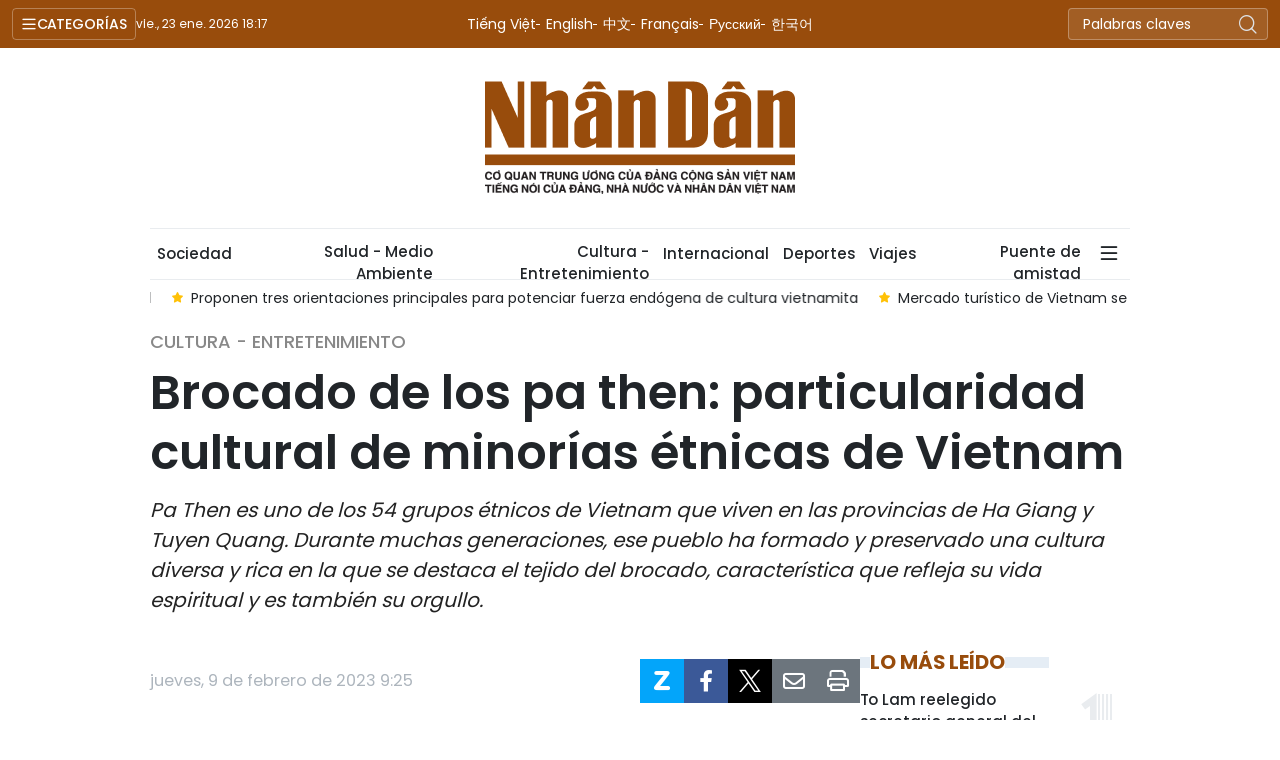

--- FILE ---
content_type: text/html;charset=utf-8
request_url: https://es.nhandan.vn/brocado-de-los-pa-then-particularidad-cultural-de-minorias-etnicas-de-vietnam-post44600.html
body_size: 15687
content:
<!DOCTYPE html> <html lang="es" class="languages es"> <head> <title>Brocado de los pa then: particularidad cultural de minorías étnicas de Vietnam | Nhan Dan Online</title> <meta name="description" content="Pa Then es uno de los 54 grupos étnicos de Vietnam que viven en las provincias de Ha Giang y Tuyen Quang. Durante muchas generaciones, ese pueblo ha formado y preservado una cultura diversa y rica en la que se destaca el tejido del brocado, característica que refleja su vida espiritual y es también su orgullo."/> <meta name="keywords" content="brocado,Pa Then,trajes tradicionales,minorías étnicas"/> <meta name="news_keywords" content="brocado,Pa Then,trajes tradicionales,minorías étnicas"/> <meta http-equiv="Content-Type" content="text/html; charset=utf-8" /> <meta http-equiv="X-UA-Compatible" content="IE=edge"/> <meta http-equiv="refresh" content="1800" /> <meta name="revisit-after" content="1 days" /> <meta name="viewport" content="width=device-width, initial-scale=1"> <meta http-equiv="content-language" content="vi" /> <meta name="format-detection" content="telephone=no"/> <meta name="format-detection" content="address=no"/> <meta name="apple-mobile-web-app-capable" content="yes"> <meta name="apple-mobile-web-app-status-bar-style" content="black"> <meta name="apple-mobile-web-app-title" content="Nhan Dan Online"/> <meta name="referrer" content="no-referrer-when-downgrade"/> <link rel="shortcut icon" href="https://cdn.nhandan.vn/assets/web/styles/img/favicon.ico" type="image/x-icon" /> <link rel="preconnect" href="https://es-cdn.nhandan.vn"/> <link rel="dns-prefetch" href="https://es-cdn.nhandan.vn"/> <link rel="preconnect" href="//www.google-analytics.com" /> <link rel="preconnect" href="//www.googletagmanager.com" /> <link rel="preconnect" href="//stc.za.zaloapp.com" /> <link rel="preconnect" href="//fonts.googleapis.com" /> <link rel="preconnect" href="//pagead2.googlesyndication.com"/> <link rel="preconnect" href="//tpc.googlesyndication.com"/> <link rel="preconnect" href="//securepubads.g.doubleclick.net"/> <link rel="preconnect" href="//accounts.google.com"/> <link rel="preconnect" href="//adservice.google.com"/> <link rel="preconnect" href="//adservice.google.com.vn"/> <link rel="preconnect" href="//www.googletagservices.com"/> <link rel="preconnect" href="//partner.googleadservices.com"/> <link rel="preconnect" href="//tpc.googlesyndication.com"/> <link rel="preconnect" href="//za.zdn.vn"/> <link rel="preconnect" href="//sp.zalo.me"/> <link rel="preconnect" href="//connect.facebook.net"/> <link rel="preconnect" href="//www.facebook.com"/> <link rel="dns-prefetch" href="//www.google-analytics.com" /> <link rel="dns-prefetch" href="//www.googletagmanager.com" /> <link rel="dns-prefetch" href="//stc.za.zaloapp.com" /> <link rel="dns-prefetch" href="//fonts.googleapis.com" /> <link rel="dns-prefetch" href="//pagead2.googlesyndication.com"/> <link rel="dns-prefetch" href="//tpc.googlesyndication.com"/> <link rel="dns-prefetch" href="//securepubads.g.doubleclick.net"/> <link rel="dns-prefetch" href="//accounts.google.com"/> <link rel="dns-prefetch" href="//adservice.google.com"/> <link rel="dns-prefetch" href="//adservice.google.com.vn"/> <link rel="dns-prefetch" href="//www.googletagservices.com"/> <link rel="dns-prefetch" href="//partner.googleadservices.com"/> <link rel="dns-prefetch" href="//tpc.googlesyndication.com"/> <link rel="dns-prefetch" href="//za.zdn.vn"/> <link rel="dns-prefetch" href="//sp.zalo.me"/> <link rel="dns-prefetch" href="//connect.facebook.net"/> <link rel="dns-prefetch" href="//www.facebook.com"/> <link rel="dns-prefetch" href="//graph.facebook.com"/> <link rel="dns-prefetch" href="//static.xx.fbcdn.net"/> <link rel="dns-prefetch" href="//staticxx.facebook.com"/> <script> var cmsConfig = { domainDesktop: 'https://es.nhandan.vn', domainMobile: 'https://es.nhandan.vn', domainApi: 'https://es-api.nhandan.vn', domainStatic: 'https://es-cdn.nhandan.vn', domainLog: 'https://es-log.nhandan.vn', googleAnalytics: 'UA-88665205-12,G-DJR463K6GL', siteId: 0, pageType: 1, objectId: 44600, adsZone: 471, adsLazy: true, antiAdblock: true, }; if (window.location.protocol !== 'https:' && window.location.hostname.indexOf('nhandan.vn') !== -1) { window.location = 'https://' + window.location.hostname + window.location.pathname + window.location.hash; } var USER_AGENT=window.navigator&&window.navigator.userAgent||"",IS_MOBILE=/Android|webOS|iPhone|iPod|BlackBerry|Windows Phone|IEMobile|Mobile Safari|Opera Mini/i.test(USER_AGENT),IS_REDIRECT=!1;function setCookie(e,o,i){var n=new Date,i=(n.setTime(n.getTime()+24*i*60*60*1e3),"expires="+n.toUTCString());document.cookie=e+"="+o+"; "+i+";path=/;"}function getCookie(e){var o=document.cookie.indexOf(e+"="),i=o+e.length+1;return!o&&e!==document.cookie.substring(0,e.length)||-1===o?null:(-1===(e=document.cookie.indexOf(";",i))&&(e=document.cookie.length),unescape(document.cookie.substring(i,e)))}IS_MOBILE&&getCookie("isDesktop")&&(setCookie("isDesktop",1,-1),window.location=window.location.pathname+window.location.search,IS_REDIRECT=!0); </script> <script> if(USER_AGENT && USER_AGENT.indexOf("facebot") <= 0 && USER_AGENT.indexOf("facebookexternalhit") <= 0) { var query = ''; var hash = ''; if (window.location.search) query = window.location.search; if (window.location.hash) hash = window.location.hash; var canonicalUrl = 'https://es.nhandan.vn/brocado-de-los-pa-then-particularidad-cultural-de-minorias-etnicas-de-vietnam-post44600.html' + query + hash ; var curUrl = decodeURIComponent(window.location.href); if(!location.port && curUrl != canonicalUrl){ window.location.replace(canonicalUrl); } } </script> <meta name="author" content="Nhan Dan Online" /> <meta name="copyright" content="Copyright © 2026 by Nhan Dan Online" /> <meta name="RATING" content="GENERAL" /> <meta name="GENERATOR" content="Nhan Dan Online" /> <meta content="Nhan Dan Online" itemprop="sourceOrganization" name="source"/> <meta content="news" itemprop="genre" name="medium"/> <meta name="robots" content="noarchive, max-image-preview:large, index, follow" /> <meta name="GOOGLEBOT" content="noarchive, max-image-preview:large, index, follow" /> <link rel="canonical" href="https://es.nhandan.vn/brocado-de-los-pa-then-particularidad-cultural-de-minorias-etnicas-de-vietnam-post44600.html" /> <meta property="og:site_name" content="Nhan Dan Online"/> <meta property="og:rich_attachment" content="true"/> <meta property="og:type" content="article"/> <meta property="og:url" content="https://es.nhandan.vn/brocado-de-los-pa-then-particularidad-cultural-de-minorias-etnicas-de-vietnam-post44600.html"/> <meta property="og:image" content="https://es-cdn.nhandan.vn/images/8ad87fc5649593031c8c2e388b55631d9d3f7d6f41329bcbccec7d176542b52e47db3d722e4deec0b7987044d9f276baed457d563155e8860ba4adbc13680c9049c54dc0f0aaf2022ac9aa3f862a25a3/p-7007.jpg.webp"/> <meta property="og:image:width" content="1200"/> <meta property="og:image:height" content="630"/> <meta property="og:title" content="Brocado de los pa then: particularidad cultural de minorías étnicas de Vietnam"/> <meta property="og:description" content="Pa Then es uno de los 54 grupos étnicos de Vietnam que viven en las provincias de Ha Giang y Tuyen Quang. Durante muchas generaciones, ese pueblo ha formado y preservado una cultura diversa y rica en la que se destaca el tejido del brocado, característica que refleja su vida espiritual y es también su orgullo."/> <meta name="twitter:card" value="summary"/> <meta name="twitter:url" content="https://es.nhandan.vn/brocado-de-los-pa-then-particularidad-cultural-de-minorias-etnicas-de-vietnam-post44600.html"/> <meta name="twitter:title" content="Brocado de los pa then: particularidad cultural de minorías étnicas de Vietnam"/> <meta name="twitter:description" content="Pa Then es uno de los 54 grupos étnicos de Vietnam que viven en las provincias de Ha Giang y Tuyen Quang. Durante muchas generaciones, ese pueblo ha formado y preservado una cultura diversa y rica en la que se destaca el tejido del brocado, característica que refleja su vida espiritual y es también su orgullo."/> <meta name="twitter:image" content="https://es-cdn.nhandan.vn/images/8ad87fc5649593031c8c2e388b55631d9d3f7d6f41329bcbccec7d176542b52e47db3d722e4deec0b7987044d9f276baed457d563155e8860ba4adbc13680c9049c54dc0f0aaf2022ac9aa3f862a25a3/p-7007.jpg.webp"/> <meta name="twitter:site" content="@Nhan Dan Online"/> <meta name="twitter:creator" content="@Nhan Dan Online"/> <meta property="article:publisher" content="https://www.facebook.com/nhandandientutiengviet" /> <meta property="article:tag" content="'brocado,Pa Then,trajes tradicionales,minorías étnicas'"/> <meta property="article:section" content="Cultura - Entretenimiento" /> <meta property="article:published_time" content="2023-02-09T16:25:46+0700"/> <meta property="article:modified_time" content="2023-02-09T16:25:46+0700"/> <script type="application/ld+json"> { "@context": "http://schema.org", "@type": "Organization", "name": "Nhan Dan Online", "url": "https://es.nhandan.vn", "logo": "https://es-cdn.nhandan.vn/assets/web/styles/img/logo.png", "foundingDate": "1951", "founders": [ { "@type": "Person", "name": "Cơ quan Trung ương của Đảng Cộng sản Việt Nam, Tiếng nói của Đảng, Nhà nước và nhân dân Việt Nam" } ], "address": [ { "@type": "PostalAddress", "streetAddress": "71 Hàng Trống, Hà Nội", "addressLocality": "Hà Nội City", "addressRegion": "Northeast", "postalCode": "100000", "addressCountry": "VNM" } ], "contactPoint": [ { "@type": "ContactPoint", "telephone": "+84-243-825-4231", "contactType": "customer service" }, { "@type": "ContactPoint", "telephone": "+84-243-825-4232", "contactType": "customer service" } ], "sameAs": ["https://www.facebook.com/nhandandientutiengviet", "https://www.youtube.com/@radionhandan", "https://www.youtube.com/@baonhandanmedia"] } </script> <script type="application/ld+json"> { "@context" : "https://schema.org", "@type" : "WebSite", "name": "Nhan Dan Online", "url": "https://es.nhandan.vn", "alternateName" : "Báo Nhân Dân, Cơ quan của Cơ quan Trung ương của Đảng Cộng sản Việt Nam, Tiếng nói của Đảng, Nhà nước và nhân dân Việt Nam", "potentialAction": { "@type": "SearchAction", "target": { "@type": "EntryPoint", "urlTemplate": "https://es.nhandan.vn/search/?q={search_term_string}" }, "query-input": "required name=search_term_string" } } </script> <script type="application/ld+json"> { "@context":"http://schema.org", "@type":"BreadcrumbList", "itemListElement":[ { "@type":"ListItem", "position":1, "item":{ "@id":"https://es.nhandan.vn/cultura-entretenimiento/", "name":"Cultura - Entretenimiento" } } ] } </script> <script type="application/ld+json"> { "@context": "http://schema.org", "@type": "NewsArticle", "mainEntityOfPage":{ "@type":"WebPage", "@id":"https://es.nhandan.vn/brocado-de-los-pa-then-particularidad-cultural-de-minorias-etnicas-de-vietnam-post44600.html" }, "headline": "Brocado de los pa then: particularidad cultural de minorías étnicas de Vietnam", "description": "Pa Then es uno de los 54 grupos étnicos de Vietnam que viven en las provincias de Ha Giang y Tuyen Quang. Durante muchas generaciones, ese pueblo ha formado y preservado una cultura diversa y rica en la que se destaca el tejido del brocado, característica que refleja su vida espiritual y es también su orgullo.", "image": { "@type": "ImageObject", "url": "https://es-cdn.nhandan.vn/images/8ad87fc5649593031c8c2e388b55631d9d3f7d6f41329bcbccec7d176542b52e47db3d722e4deec0b7987044d9f276baed457d563155e8860ba4adbc13680c9049c54dc0f0aaf2022ac9aa3f862a25a3/p-7007.jpg.webp", "width" : 1200, "height" : 675 }, "datePublished": "2023-02-09T16:25:46+0700", "dateModified": "2023-02-09T16:25:46+0700", "author": { "@type": "Person", "name": "" }, "publisher": { "@type": "Organization", "name": "Nhan Dan Online", "logo": { "@type": "ImageObject", "url": "https://es-cdn.nhandan.vn/assets/web/styles/img/logo.png" } } } </script> <link rel="preload" href="https://en-cdn.nhandan.vn/assets/web/styles/css/main.min-1.0.21.css" as="style"> <link rel="preload" href="https://en-cdn.nhandan.vn/assets/web/js/main.min-1.0.17.js" as="script"> <link rel="preload" href="https://en-cdn.nhandan.vn/assets/web/js/detail.min-1.0.7.js" as="script"> <link id="cms-style" rel="stylesheet" href="https://en-cdn.nhandan.vn/assets/web/styles/css/main.min-1.0.21.css"> <script type="text/javascript"> var _metaOgUrl = 'https://es.nhandan.vn/brocado-de-los-pa-then-particularidad-cultural-de-minorias-etnicas-de-vietnam-post44600.html'; var page_title = document.title; var tracked_url = window.location.pathname + window.location.search + window.location.hash; var cate_path = 'cultura-entretenimiento'; if (cate_path.length > 0) { tracked_url = "/" + cate_path + tracked_url; } </script> <script async="" src="https://www.googletagmanager.com/gtag/js?id=UA-88665205-12"></script> <script> window.dataLayer = window.dataLayer || []; function gtag(){dataLayer.push(arguments);} gtag('js', new Date()); gtag('config', 'UA-88665205-12', {page_path: tracked_url}); gtag('config', 'G-DJR463K6GL', {page_path: tracked_url}); </script> <script>window.dataLayer = window.dataLayer || [];dataLayer.push({'pageCategory': '/cultura-entretenimiento'});</script> <script> window.dataLayer = window.dataLayer || []; dataLayer.push({ 'event': 'Pageview', 'articleId': '44600', 'articleTitle': 'Brocado de los pa then: particularidad cultural de minorías étnicas de Vietnam', 'articleCategory': 'Cultura - Entretenimiento', 'articleAlowAds': true, 'articleType': 'detail\-normal', 'articleTags': 'brocado,Pa Then,trajes tradicionales,minorías étnicas', 'articlePublishDate': '2023-02-09T16:25:46+0700', 'articleThumbnail': 'https://es-cdn.nhandan.vn/images/8ad87fc5649593031c8c2e388b55631d9d3f7d6f41329bcbccec7d176542b52e47db3d722e4deec0b7987044d9f276baed457d563155e8860ba4adbc13680c9049c54dc0f0aaf2022ac9aa3f862a25a3/p-7007.jpg.webp', 'articleShortUrl': 'https://es.nhandan.vn/brocado-de-los-pa-then-particularidad-cultural-de-minorias-etnicas-de-vietnam-post44600.html', 'articleFullUrl': 'https://es.nhandan.vn/brocado-de-los-pa-then-particularidad-cultural-de-minorias-etnicas-de-vietnam-post44600.html', }); </script> <script type='text/javascript'> gtag('event', 'article_page',{ 'articleId': '44600', 'articleTitle': 'Brocado de los pa then: particularidad cultural de minorías étnicas de Vietnam', 'articleCategory': 'Cultura - Entretenimiento', 'articleAlowAds': true, 'articleType': 'detail\-normal', 'articleTags': 'brocado,Pa Then,trajes tradicionales,minorías étnicas', 'articlePublishDate': '2023-02-09T16:25:46+0700', 'articleThumbnail': 'https://es-cdn.nhandan.vn/images/8ad87fc5649593031c8c2e388b55631d9d3f7d6f41329bcbccec7d176542b52e47db3d722e4deec0b7987044d9f276baed457d563155e8860ba4adbc13680c9049c54dc0f0aaf2022ac9aa3f862a25a3/p-7007.jpg.webp', 'articleShortUrl': 'https://es.nhandan.vn/brocado-de-los-pa-then-particularidad-cultural-de-minorias-etnicas-de-vietnam-post44600.html', 'articleFullUrl': 'https://es.nhandan.vn/brocado-de-los-pa-then-particularidad-cultural-de-minorias-etnicas-de-vietnam-post44600.html', }); </script> <script type="text/javascript"> (function() { var _sf_async_config = window._sf_async_config = (window._sf_async_config || {}); _sf_async_config.uid = 66981; _sf_async_config.domain = 'nhandan.vn'; _sf_async_config.flickerControl = false; _sf_async_config.useCanonical = true; _sf_async_config.useCanonicalDomain = true; _sf_async_config.sections = 'Cultura - Entretenimiento'; _sf_async_config.authors = ''; function loadChartbeat() { var e = document.createElement('script'); var n = document.getElementsByTagName('script')[0]; e.type = 'text/javascript'; e.async = true; e.src = '//static.chartbeat.com/js/chartbeat.js';; n.parentNode.insertBefore(e, n); } loadChartbeat(); })(); </script> <script async src="//static.chartbeat.com/js/chartbeat_mab.js"></script> <script async src="https://sp.zalo.me/plugins/sdk.js"></script> </head> <body class="detail-normal"> <div id="sdaWeb_SdaMasthead" class="rennab rennab-top" data-platform="1" data-position="Web_SdaMasthead" style="display:none"> </div> <header class="site-header"> <div class="topnav"> <p class="menu">Categorías</p> <time class="time" id="today"></time> <a href="/" class="logo" title="Nhan Dan Online">Nhan Dan Online</a> <div class="language"> <a href="https://nhandan.vn/" target="_blank" title="Tiếng Việt">Tiếng Việt</a> <a href="https://en.nhandan.vn" target="_blank" title="English">English</a> <a href="https://cn.nhandan.vn" target="_blank" title="中文">中文</a> <a href="https://fr.nhandan.vn" target="_blank" title="Français">Français</a> <a href="https://ru.nhandan.vn" target="_blank" title="Русский">Русский</a> <a href="https://kr.nhandan.vn" target="_blank" title="한국어">한국어</a> </div> <div class="search-form"> <input class="txtsearch" placeholder="Palabras claves"/> <i class="ic-search btn_search"></i> </div> </div> <div class="navigation"> <div class="wrapper"> <ul class="menu"> <li> <a class="" href="https://es.nhandan.vn/politica/" title="Política">Política</a> </li> <li> <a class="" href="https://es.nhandan.vn/economia/" title="Economía">Economía</a> </li> <li> <a class="" href="https://es.nhandan.vn/sociedad/" title="Sociedad">Sociedad</a> </li> <li> <a class="active" href="https://es.nhandan.vn/cultura-entretenimiento/" title="Cultura - Entretenimiento">Cultura - Entretenimiento</a> </li> <li> <a class="" href="https://es.nhandan.vn/internacional/" title="Internacional">Internacional</a> </li> <li> <a class="" href="https://es.nhandan.vn/deportes/" title="Deportes">Deportes</a> </li> <li> <a class="" href="https://es.nhandan.vn/viajes/" title="Viajes">Viajes</a> </li> <li> <a class="" href="https://es.nhandan.vn/puente-de-amistad/" title="Puente de amistad">Puente de amistad</a> </li> <li> <a class="" href="https://es.nhandan.vn/fotografia/" title="Fotografía">Fotografía</a> </li> <li> <a href="/about-us.html" title="¿QUIÉNES SOMOS?">¿QUIÉNES SOMOS?</a> </li> </ul> </div> </div> <a class="nhandan-logo" href="/" title="Nhan Dan Online">Nhan Dan Online</a> <div class="wrapper-menu"> <ul class="menu container"> <li><a href="/" title="Home"><i class="ic-home"></i></a></li> <li> <a class="" href="https://es.nhandan.vn/politica/" title="Política">Política</a> </li> <li> <a class="" href="https://es.nhandan.vn/economia/" title="Economía">Economía</a> </li> <li> <a class="" href="https://es.nhandan.vn/sociedad/" title="Sociedad">Sociedad</a> </li> <li> <a class="" href="https://es.nhandan.vn/salud-medio-ambiente/" title="Salud - Medio Ambiente">Salud - Medio Ambiente</a> </li> <li> <a class="active" href="https://es.nhandan.vn/cultura-entretenimiento/" title="Cultura - Entretenimiento">Cultura - Entretenimiento</a> </li> <li> <a class="" href="https://es.nhandan.vn/internacional/" title="Internacional">Internacional</a> </li> <li> <a class="" href="https://es.nhandan.vn/deportes/" title="Deportes">Deportes</a> </li> <li> <a class="" href="https://es.nhandan.vn/viajes/" title="Viajes">Viajes</a> </li> <li> <a class="" href="https://es.nhandan.vn/puente-de-amistad/" title="Puente de amistad">Puente de amistad</a> </li> <li class="humburger"> <a href="javascript:void(0);"><i class="ic-menu"></i></a> <ul class="sub-menu"> <li> <a class="" href="https://es.nhandan.vn/historias-multimedia/" title="Historias Multimedia">Historias Multimedia</a> </li> <li> <a class="" href="https://es.nhandan.vn/fotografia/" title="Fotografía">Fotografía</a> </li> </ul> </li> </ul> </div> <div class="container"> <div class="news swiper"> <div class="swiper-wrapper"> <a href="https://es.nhandan.vn/resolucion-n-80-nqtw-convierte-identidad-cultural-vietnamita-en-poder-blando-nacional-post86538.html" class="swiper-slide text cms-link" title="Resolución N.º 80-NQ/TW convierte identidad cultural vietnamita en poder blando nacional">Resolución N.º 80-NQ/TW convierte identidad cultural vietnamita en poder blando nacional</a> <a href="https://es.nhandan.vn/xiv-congreso-del-partido-hue-aspira-a-convertirse-en-centro-cultural-y-turistico-de-nivel-global-post86453.html" class="swiper-slide text cms-link" title="XIV Congreso del Partido: Hue aspira a convertirse en centro cultural y turístico de nivel global">XIV Congreso del Partido: Hue aspira a convertirse en centro cultural y turístico de nivel global</a> <a href="https://es.nhandan.vn/proponen-tres-orientaciones-principales-para-potenciar-fuerza-endogena-de-cultura-vietnamita-post86446.html" class="swiper-slide text cms-link" title="Proponen tres orientaciones principales para potenciar fuerza endógena de cultura vietnamita">Proponen tres orientaciones principales para potenciar fuerza endógena de cultura vietnamita</a> <a href="https://es.nhandan.vn/mercado-turistico-de-vietnam-se-activa-con-fuerza-de-cara-al-tet-post86436.html" class="swiper-slide text cms-link" title="Mercado turístico de Vietnam se activa con fuerza de cara al Tet">Mercado turístico de Vietnam se activa con fuerza de cara al Tet</a> <a href="https://es.nhandan.vn/foto-aldea-vietnamita-de-an-truyen-y-su-recien-revivido-oficio-de-paneles-caligraficos-post86441.html" class="swiper-slide text cms-link" title="[Foto] Aldea vietnamita de An Truyen y su recién revivido oficio de paneles caligráficos">[Foto] Aldea vietnamita de An Truyen y su recién revivido oficio de paneles caligráficos</a> </div> </div> </div> </header> <div class="site-body"> <div id="sdaWeb_SdaBackground" class="rennab " data-platform="1" data-position="Web_SdaBackground" style="display:none"> </div> <div class="container"> <div id="sdaWeb_SdaTop" class="rennab " data-platform="1" data-position="Web_SdaTop" style="display:none"> </div> <div class="article"> <div class="breadcrumb breadcrumb-detail"> <h2 class="main"> <a href="https://es.nhandan.vn/cultura-entretenimiento/" title="Cultura - Entretenimiento" class="active">Cultura - Entretenimiento</a> </h2> </div> <div class="article__header"> <h1 class="article__title cms-title"> Brocado de los pa then: particularidad cultural de minorías étnicas de Vietnam </h1> <div class="article__sapo cms-desc"> Pa Then es uno de los 54 grupos étnicos de Vietnam que viven en las provincias de Ha Giang y Tuyen Quang. Durante muchas generaciones, ese pueblo ha formado y preservado una cultura diversa y rica en la que se destaca el tejido del brocado, característica que refleja su vida espiritual y es también su orgullo. </div> <div id="sdaWeb_SdaArticleAfterSapo" class="rennab " data-platform="1" data-position="Web_SdaArticleAfterSapo" style="display:none"> </div> </div> <div class="col"> <div class="main-col content-col"> <div class="article__meta"> <time class="time" datetime="2023-02-09T16:25:46+0700" data-time="1675934746" data-format="long">jueves, febrero 09, 2023 16:25</time> <meta class="cms-date" itemprop="datePublished" content="2023-02-09T16:25:46+0700"> <div class="features article__social"> <a href="javascript:void(0);" class="zalo zalo-share-button" title="Zalo" data-href="https://es.nhandan.vn/brocado-de-los-pa-then-particularidad-cultural-de-minorias-etnicas-de-vietnam-post44600.html" data-oaid="342066505784138899" data-layout="1" data-color="blue" data-customize="true"> <i class="ic-zalo"></i></a> <a href="javascript:void(0);" class="item fb" data-href="https://es.nhandan.vn/brocado-de-los-pa-then-particularidad-cultural-de-minorias-etnicas-de-vietnam-post44600.html" data-rel="facebook" title="Facebook"><i class="ic-facebook"></i></a> <a href="javascript:void(0);" class="item twitter" data-href="https://es.nhandan.vn/brocado-de-los-pa-then-particularidad-cultural-de-minorias-etnicas-de-vietnam-post44600.html" data-rel="twitter" title="Twitter"><i class="ic-twitter"></i></a> <a href="javascript:void(0);" class="mail sendmail" data-href="https://es.nhandan.vn/brocado-de-los-pa-then-particularidad-cultural-de-minorias-etnicas-de-vietnam-post44600.html" title="Gửi mail"><i class="ic-email"></i></a> <a href="javascript:void(0);" class="print sendprint" title="Print" data-href="/print.html?id=44600"> <i class="ic-print"></i></a> </div> </div> <figure class="article__avatar "> <img class="cms-photo" src="https://es-cdn.nhandan.vn/images/8a9436ea1410412c21821256481eff6ef21c22d88cd357a8191c353abdd20b8a5c6cd66e4123046db85872cf742f498c6f0f6fdd62d33d419d705e79a07c644f/p-7007.jpg" alt="Foto de ilustración (Fuente: VNA)" cms-photo-caption="Foto de ilustración (Fuente: VNA)"/> <figcaption>Foto de ilustración (Fuente: VNA)</figcaption> </figure> <div id="sdaWeb_SdaArticleAfterAvatar" class="rennab " data-platform="1" data-position="Web_SdaArticleAfterAvatar" style="display:none"> </div> <div class="article__body zce-content-body cms-body" itemprop="articleBody"> <p>Ly Thi Toan, del pueblo pa then de la comuna de Hong Quang, distrito de Lam Binh, provincia de Tuyen Quang, compartió: “Los antepasados contaban sobre una niña huérfana que fue a la feria primaveral, y al ver que otros grupos étnicos tenían sus trajes característicos, sintió pena por ella y pensó que su pueblo debía tener su propio vestido. La pequeña vio entonces una bandada de pájaros de diferentes colores, como azul, rojo y morado, y decidió la tonalidad de su traje. Por ser huérfana, siempre deseó tener afectos, una casa y un perro que la protegiera. En el bosque donde vivía, había muchos árboles del género Canarium, por lo que introdujo la imagen de sus frutas en el atuendo que concibió”.</p>
<p>Los trajes de los pa then contienen imágenes de puentes que simbolizan el amor, casas que representan la alegría, frutas que manifiestan el deseo de una vida positiva y pura, y perros como expresión de la protección mutua.</p>
<div class="sda_middle"> <div id="sdaWeb_SdaArticleMiddle" class="rennab fyi" data-platform="1" data-position="Web_SdaArticleMiddle"> </div>
</div>
<p>El sofisticado vestuario contempla etapas de confección del brocado con métodos manuales tradicionales y numerosos pasos, desde el trabajo de las fibras, el hilado y el tejido, hasta la elaboración de la tela y, por último, la confección de las ropas. La materia prima utilizada es hebra de algodón y de kenaf. En la creencia de los lugareños, el rojo les trae buena suerte y prosperidad, por lo que constituye el color más usado en su vestimenta, espléndida por la combinación de diferentes tonalidades.</p>
<p>Las mujeres pa then deben trabajar duro durante meses, en cada punto de la aguja y en cada patrón, para lograr un producto bello y se sienten siempre orgullosas de su traje tradicional.</p>
<p>Con sus manos hábiles y talentosas, y su diligencia, ellas elaboran prendas únicas que resaltan la belleza cultural de su pueblo y honran la hermosura de las mujeres vietnamitas.</p> <div class="article__source"> <div class="source"> <span class="name">VNA</span> </div> </div> <div id="sdaWeb_SdaArticleAfterBody" class="rennab " data-platform="1" data-position="Web_SdaArticleAfterBody" style="display:none"> </div> </div> <div class="article-footer"> <div class="related-news"> <h3 class="box-heading"> <span class="title">Noticias relacionadas </span> </h3> <div class="box-content" data-source="related-news"> <article class="story"> <h2 class="story__heading" data-tracking="41918"> <a class=" cms-link" href="https://es.nhandan.vn/belleza-colorida-de-trajes-tradicionales-de-etnia-lo-lo-post41918.html" title="Belleza colorida de trajes tradicionales de etnia Lo Lo"> Belleza colorida de trajes tradicionales de etnia Lo Lo </a> </h2> </article> <article class="story"> <h2 class="story__heading" data-tracking="41568"> <a class=" cms-link" href="https://es.nhandan.vn/presentan-trajes-tipicos-de-los-grupos-etnicos-de-vietnam-post41568.html" title="Presentan trajes típicos de los grupos étnicos de Vietnam"> Presentan trajes típicos de los grupos étnicos de Vietnam </a> </h2> </article> <article class="story"> <h2 class="story__heading" data-tracking="38207"> <a class=" cms-link" href="https://es.nhandan.vn/confeccion-de-trajes-tipicos-de-grupos-etnicos-para-munecos-post38207.html" title="Confección de trajes típicos de grupos étnicos para muñecos"> Confección de trajes típicos de grupos étnicos para muñecos </a> </h2> </article> <article class="story"> <h2 class="story__heading" data-tracking="19869"> <a class=" cms-link" href="https://es.nhandan.vn/bellos-trajes-tradicionales-de-las-mujeres-de-minorias-etnicas-vietnamitas-post19869.html" title="Bellos trajes tradicionales de las mujeres de minorías étnicas vietnamitas"> Bellos trajes tradicionales de las mujeres de minorías étnicas vietnamitas </a> </h2> </article> </div> </div> <div id="sdaWeb_SdaArticleAfterRelated" class="rennab " data-platform="1" data-position="Web_SdaArticleAfterRelated" style="display:none"> </div> <div class="article__tag"> <a href="https://es.nhandan.vn/tag/brocado-tag2207.html" title="brocado">brocado</a> <a href="https://es.nhandan.vn/tag/pa-then-tag3608.html" title="Pa Then">Pa Then</a> <a href="https://es.nhandan.vn/tag/trajes-tradicionales-tag1400.html" title="trajes tradicionales">trajes tradicionales</a> <a href="https://es.nhandan.vn/tag/minorias-etnicas-tag135.html" title="minorías étnicas">minorías étnicas</a> </div> <div class="article-comment" data-id="44600" data-type="20"></div> <div id="sdaWeb_SdaArticleAfterComment" class="rennab " data-platform="1" data-position="Web_SdaArticleAfterComment" style="display:none"> </div> </div> </div> <div class="sub-col sidebar-right"> <div id="sidebar-top-1"> <div id="sdaWeb_SdaRight1" class="rennab " data-platform="1" data-position="Web_SdaRight1" style="display:none"> </div> <div id="sdaWeb_SdaRight2" class="rennab " data-platform="1" data-position="Web_SdaRight2" style="display:none"> </div> <div class="trending fyi-position"> <div class="box-heading"> <span class="title"> Lo más leído </span> </div> <div class="box-content" data-source="mostread-news"> <article class="story"> <h4 class="story__heading" data-tracking="86520"> <a class=" cms-link" href="https://es.nhandan.vn/to-lam-reelegido-secretario-general-del-comite-central-del-partido-comunista-de-vietnam-post86520.html" title="To Lam reelegido secretario general del Comité Central del Partido Comunista de Vietnam"> To Lam reelegido secretario general del Comité Central del Partido Comunista de Vietnam </a> </h4> </article> <article class="story"> <h4 class="story__heading" data-tracking="86455"> <a class=" cms-link" href="https://es.nhandan.vn/partidos-politicos-y-amigos-internacionales-felicitan-al-xiv-congreso-nacional-del-pcv-post86455.html" title="Partidos políticos y amigos internacionales felicitan al XIV Congreso Nacional del PCV"> Partidos políticos y amigos internacionales felicitan al XIV Congreso Nacional del PCV </a> </h4> </article> <article class="story"> <h4 class="story__heading" data-tracking="86496"> <a class=" cms-link" href="https://es.nhandan.vn/partidos-politicos-y-organizaciones-internacionales-felicitan-al-xiv-congreso-nacional-del-pcv-post86496.html" title="Partidos políticos y organizaciones internacionales felicitan al XIV Congreso Nacional del PCV"> Partidos políticos y organizaciones internacionales felicitan al XIV Congreso Nacional del PCV </a> </h4> </article> <article class="story"> <h4 class="story__heading" data-tracking="86532"> <a class=" cms-link" href="https://es.nhandan.vn/foto-retratos-de-los-19-miembros-del-buro-politico-del-comite-central-del-pcv-del-xiv-mandato-post86532.html" title="[Foto] Retratos de los 19 miembros del Buró Político del Comité Central del PCV del XIV mandato"> [Foto] Retratos de los 19 miembros del Buró Político del Comité Central del PCV del XIV mandato </a> </h4> </article> <article class="story"> <h4 class="story__heading" data-tracking="86495"> <a class=" cms-link" href="https://es.nhandan.vn/foto-votacion-para-elegir-el-comite-central-del-partido-comunista-de-vietnam-del-xiv-mandato-post86495.html" title="[Foto] Votación para elegir el Comité Central del Partido Comunista de Vietnam del XIV mandato"> [Foto] Votación para elegir el Comité Central del Partido Comunista de Vietnam del XIV mandato </a> </h4> </article> </div> </div> <div class="top-stories fyi-position"> <div class="box-heading"> <span class="title">Últimas Noticias</span> </div> <div class="box-content" data-source="latest-news"> <article class="story"> <time class="time" datetime="2026-01-14T14:30:48+0700" data-time="1768375848"> miércoles, enero 14, 2026 14:30 </time> <h2 class="story__heading" data-tracking="86103"> <a class=" cms-link" href="https://es.nhandan.vn/programa-politico-artistico-la-patria-en-el-corazon-continua-cosechando-premios-en-los-dep-awards-2025-post86103.html" title="Programa político-artístico “La Patria en el corazón” continúa cosechando premios en los Dep Awards 2025"> Programa político-artístico “La Patria en el corazón” continúa cosechando premios en los Dep Awards 2025 </a> </h2> <div class="story__summary story__shorten"> <p>El concierto político-artístico “La Patria en el corazón”, organizado por el periódico Nhan Dan (Pueblo), fue distinguido en la categoría El Concierto (The Concert), durante la ceremonia de los Dep Awards 2025: Verdadera belleza - Difundiendo los valores de la belleza hacia la comunidad, celebrada anoche en Ciudad Ho Chi Minh por la revista Dep (Belleza).</p> </div> </article> <article class="story"> <time class="time" datetime="2026-01-13T18:31:27+0700" data-time="1768303887"> martes, enero 13, 2026 18:31 </time> <h2 class="story__heading" data-tracking="86071"> <a class=" cms-link" href="https://es.nhandan.vn/concierto-especial-da-la-bienvenida-al-xiv-congreso-nacional-del-partido-post86071.html" title="Concierto especial da la bienvenida al XIV Congreso Nacional del Partido"> Concierto especial da la bienvenida al XIV Congreso Nacional del Partido </a> </h2> </article> <article class="story"> <time class="time" datetime="2026-01-13T18:29:28+0700" data-time="1768303768"> martes, enero 13, 2026 18:29 </time> <h2 class="story__heading" data-tracking="86064"> <a class=" cms-link" href="https://es.nhandan.vn/noche-de-cine-vietnamita-atrae-a-numerosos-espectadores-chinos-e-internacionales-post86064.html" title="“Noche de cine vietnamita” atrae a numerosos espectadores chinos e internacionales"> “Noche de cine vietnamita” atrae a numerosos espectadores chinos e internacionales </a> </h2> </article> <article class="story"> <time class="time" datetime="2026-01-13T11:33:09+0700" data-time="1768278789"> martes, enero 13, 2026 11:33 </time> <h2 class="story__heading" data-tracking="86047"> <a class=" cms-link" href="https://es.nhandan.vn/exposicion-colores-de-amistad-encuentro-entre-artistas-de-vietnam-y-corea-del-sur-post86047.html" title="Exposición “Colores de amistad”: encuentro entre artistas de Vietnam y Corea del Sur"> Exposición “Colores de amistad”: encuentro entre artistas de Vietnam y Corea del Sur </a> </h2> </article> <article class="story"> <time class="time" datetime="2026-01-13T11:12:02+0700" data-time="1768277522"> martes, enero 13, 2026 11:12 </time> <h2 class="story__heading" data-tracking="86043"> <a class=" cms-link" href="https://es.nhandan.vn/recaudan-en-vietnam-mas-de-163-millones-de-dolares-en-derechos-de-autor-musicales-en-2025-post86043.html" title="Recaudan en Vietnam más de 16,3 millones de dólares en derechos de autor musicales en 2025"> Recaudan en Vietnam más de 16,3 millones de dólares en derechos de autor musicales en 2025 </a> </h2> </article> </div> </div> <div id="sdaWeb_SdaRight3" class="rennab " data-platform="1" data-position="Web_SdaRight3" style="display:none"> </div> <div id="sdaWeb_SdaRight4" class="rennab " data-platform="1" data-position="Web_SdaRight4" style="display:none"> </div> </div><div id="sidebar-sticky-1"> <div id="sdaWeb_SdaRightSticky" class="rennab " data-platform="1" data-position="Web_SdaRightSticky" style="display:none"> </div> </div> </div> </div> </div> <div class="many-pack decor-top"> <h3 class="box-heading"> <a href="https://es.nhandan.vn/cultura-entretenimiento/" title="Cultura - Entretenimiento" class="title"> Recomendamos </a> </h3> <div class="box-content content-list" data-source="recommendation-471"> <article class="story"> <figure class="story__thumb"> <a class="cms-link" href="https://es.nhandan.vn/resolucion-n-80-nqtw-convierte-identidad-cultural-vietnamita-en-poder-blando-nacional-post86538.html" title="Resolución N.º 80-NQ/TW convierte identidad cultural vietnamita en poder blando nacional"> <img class="lazyload" src="[data-uri]" data-src="https://es-cdn.nhandan.vn/images/187f8e332011626d85d6e62b7de9c06b23e7c13d221e4e56f39866439fc7f947248b1f12bce68dcd44c780f8f6d4f8db0730ca38a7856a3f77be6f8660a448388ff90c729e31cff40595a268e336a9e8f7af2d8f64a1b69e1f8ab0809390c3df/anh-man-hinh-2026-01-23-luc-191827.png.webp" data-srcset="https://es-cdn.nhandan.vn/images/187f8e332011626d85d6e62b7de9c06b23e7c13d221e4e56f39866439fc7f947248b1f12bce68dcd44c780f8f6d4f8db0730ca38a7856a3f77be6f8660a448388ff90c729e31cff40595a268e336a9e8f7af2d8f64a1b69e1f8ab0809390c3df/anh-man-hinh-2026-01-23-luc-191827.png.webp 1x, https://es-cdn.nhandan.vn/images/5736707a418aaa6ca64d8417d802cf1623e7c13d221e4e56f39866439fc7f947248b1f12bce68dcd44c780f8f6d4f8db0730ca38a7856a3f77be6f8660a448388ff90c729e31cff40595a268e336a9e8f7af2d8f64a1b69e1f8ab0809390c3df/anh-man-hinh-2026-01-23-luc-191827.png.webp 2x" alt="Una actuación del canto Quan Ho de la provincia de Bac Ninh (Foto: VNA)"> <noscript><img src="https://es-cdn.nhandan.vn/images/187f8e332011626d85d6e62b7de9c06b23e7c13d221e4e56f39866439fc7f947248b1f12bce68dcd44c780f8f6d4f8db0730ca38a7856a3f77be6f8660a448388ff90c729e31cff40595a268e336a9e8f7af2d8f64a1b69e1f8ab0809390c3df/anh-man-hinh-2026-01-23-luc-191827.png.webp" srcset="https://es-cdn.nhandan.vn/images/187f8e332011626d85d6e62b7de9c06b23e7c13d221e4e56f39866439fc7f947248b1f12bce68dcd44c780f8f6d4f8db0730ca38a7856a3f77be6f8660a448388ff90c729e31cff40595a268e336a9e8f7af2d8f64a1b69e1f8ab0809390c3df/anh-man-hinh-2026-01-23-luc-191827.png.webp 1x, https://es-cdn.nhandan.vn/images/5736707a418aaa6ca64d8417d802cf1623e7c13d221e4e56f39866439fc7f947248b1f12bce68dcd44c780f8f6d4f8db0730ca38a7856a3f77be6f8660a448388ff90c729e31cff40595a268e336a9e8f7af2d8f64a1b69e1f8ab0809390c3df/anh-man-hinh-2026-01-23-luc-191827.png.webp 2x" alt="Una actuación del canto Quan Ho de la provincia de Bac Ninh (Foto: VNA)" class="image-fallback"></noscript> </a> </figure> <h2 class="story__heading" data-tracking="86538"> <a class=" cms-link" href="https://es.nhandan.vn/resolucion-n-80-nqtw-convierte-identidad-cultural-vietnamita-en-poder-blando-nacional-post86538.html" title="Resolución N.º 80-NQ/TW convierte identidad cultural vietnamita en poder blando nacional"> Resolución N.º 80-NQ/TW convierte identidad cultural vietnamita en poder blando nacional </a> </h2> </article> <article class="story"> <figure class="story__thumb"> <a class="cms-link" href="https://es.nhandan.vn/xiv-congreso-del-partido-hue-aspira-a-convertirse-en-centro-cultural-y-turistico-de-nivel-global-post86453.html" title="XIV Congreso del Partido: Hue aspira a convertirse en centro cultural y turístico de nivel global"> <img class="lazyload" src="[data-uri]" data-src="https://es-cdn.nhandan.vn/images/[base64]/vna-potal-dai-hoi-dang-xiv-tiep-tuc-phien-thao-luan-tai-hoi-truong-ve-cac-van-kien-dai-hoi-8543955-1.jpg.webp" data-srcset="https://es-cdn.nhandan.vn/images/[base64]/vna-potal-dai-hoi-dang-xiv-tiep-tuc-phien-thao-luan-tai-hoi-truong-ve-cac-van-kien-dai-hoi-8543955-1.jpg.webp 1x, https://es-cdn.nhandan.vn/images/[base64]/vna-potal-dai-hoi-dang-xiv-tiep-tuc-phien-thao-luan-tai-hoi-truong-ve-cac-van-kien-dai-hoi-8543955-1.jpg.webp 2x" alt="El subsecretario del Comité partidista y presidente del Comité del Frente de la Patria de Vietnam en la ciudad de Hue, Nguyen Chi Tai. (Foto: VNA)"> <noscript><img src="https://es-cdn.nhandan.vn/images/[base64]/vna-potal-dai-hoi-dang-xiv-tiep-tuc-phien-thao-luan-tai-hoi-truong-ve-cac-van-kien-dai-hoi-8543955-1.jpg.webp" srcset="https://es-cdn.nhandan.vn/images/[base64]/vna-potal-dai-hoi-dang-xiv-tiep-tuc-phien-thao-luan-tai-hoi-truong-ve-cac-van-kien-dai-hoi-8543955-1.jpg.webp 1x, https://es-cdn.nhandan.vn/images/[base64]/vna-potal-dai-hoi-dang-xiv-tiep-tuc-phien-thao-luan-tai-hoi-truong-ve-cac-van-kien-dai-hoi-8543955-1.jpg.webp 2x" alt="El subsecretario del Comité partidista y presidente del Comité del Frente de la Patria de Vietnam en la ciudad de Hue, Nguyen Chi Tai. (Foto: VNA)" class="image-fallback"></noscript> </a> </figure> <h2 class="story__heading" data-tracking="86453"> <a class=" cms-link" href="https://es.nhandan.vn/xiv-congreso-del-partido-hue-aspira-a-convertirse-en-centro-cultural-y-turistico-de-nivel-global-post86453.html" title="XIV Congreso del Partido: Hue aspira a convertirse en centro cultural y turístico de nivel global"> XIV Congreso del Partido: Hue aspira a convertirse en centro cultural y turístico de nivel global </a> </h2> </article> <article class="story"> <figure class="story__thumb"> <a class="cms-link" href="https://es.nhandan.vn/proponen-tres-orientaciones-principales-para-potenciar-fuerza-endogena-de-cultura-vietnamita-post86446.html" title="Proponen tres orientaciones principales para potenciar fuerza endógena de cultura vietnamita"> <img class="lazyload" src="[data-uri]" data-src="https://es-cdn.nhandan.vn/images/[base64]/vna-potal-dai-hoi-dang-xiv-tiep-tuc-phien-thao-luan-tai-hoi-truong-ve-cac-van-kien-dai-hoi-8543721-1.jpg.webp" data-srcset="https://es-cdn.nhandan.vn/images/[base64]/vna-potal-dai-hoi-dang-xiv-tiep-tuc-phien-thao-luan-tai-hoi-truong-ve-cac-van-kien-dai-hoi-8543721-1.jpg.webp 1x, https://es-cdn.nhandan.vn/images/[base64]/vna-potal-dai-hoi-dang-xiv-tiep-tuc-phien-thao-luan-tai-hoi-truong-ve-cac-van-kien-dai-hoi-8543721-1.jpg.webp 2x" alt="El secretario del Comité partidista en el Ministerio de Cultura, Deportes y Turismo y titular de la cartera, Nguyen Van Hung. (Foto: VNA)"> <noscript><img src="https://es-cdn.nhandan.vn/images/[base64]/vna-potal-dai-hoi-dang-xiv-tiep-tuc-phien-thao-luan-tai-hoi-truong-ve-cac-van-kien-dai-hoi-8543721-1.jpg.webp" srcset="https://es-cdn.nhandan.vn/images/[base64]/vna-potal-dai-hoi-dang-xiv-tiep-tuc-phien-thao-luan-tai-hoi-truong-ve-cac-van-kien-dai-hoi-8543721-1.jpg.webp 1x, https://es-cdn.nhandan.vn/images/[base64]/vna-potal-dai-hoi-dang-xiv-tiep-tuc-phien-thao-luan-tai-hoi-truong-ve-cac-van-kien-dai-hoi-8543721-1.jpg.webp 2x" alt="El secretario del Comité partidista en el Ministerio de Cultura, Deportes y Turismo y titular de la cartera, Nguyen Van Hung. (Foto: VNA)" class="image-fallback"></noscript> </a> </figure> <h2 class="story__heading" data-tracking="86446"> <a class=" cms-link" href="https://es.nhandan.vn/proponen-tres-orientaciones-principales-para-potenciar-fuerza-endogena-de-cultura-vietnamita-post86446.html" title="Proponen tres orientaciones principales para potenciar fuerza endógena de cultura vietnamita"> Proponen tres orientaciones principales para potenciar fuerza endógena de cultura vietnamita </a> </h2> </article> <article class="story"> <figure class="story__thumb"> <a class="cms-link" href="https://es.nhandan.vn/mercado-turistico-de-vietnam-se-activa-con-fuerza-de-cara-al-tet-post86436.html" title="Mercado turístico de Vietnam se activa con fuerza de cara al Tet"> <img class="lazyload" src="[data-uri]" data-src="https://es-cdn.nhandan.vn/images/cef44416e7fc5a69887c907225c0c1c8848e319b7afdd32cc5bc9d4e41def9b34beac54dad7f9864cadadd6a59c0d1200184e17f98afe70af0d62a50cf32c8c3/tour.jpg.webp" data-srcset="https://es-cdn.nhandan.vn/images/cef44416e7fc5a69887c907225c0c1c8848e319b7afdd32cc5bc9d4e41def9b34beac54dad7f9864cadadd6a59c0d1200184e17f98afe70af0d62a50cf32c8c3/tour.jpg.webp 1x, https://es-cdn.nhandan.vn/images/b2be8bdf9ffd5596623525c4fb01b5f3848e319b7afdd32cc5bc9d4e41def9b34beac54dad7f9864cadadd6a59c0d1200184e17f98afe70af0d62a50cf32c8c3/tour.jpg.webp 2x" alt="Visitantes en el recién inaugurado Museo Pho en el barrio de Ben Thanh, Ciudad Ho Chi Minh. (Foto: sggp.org.vn)"> <noscript><img src="https://es-cdn.nhandan.vn/images/cef44416e7fc5a69887c907225c0c1c8848e319b7afdd32cc5bc9d4e41def9b34beac54dad7f9864cadadd6a59c0d1200184e17f98afe70af0d62a50cf32c8c3/tour.jpg.webp" srcset="https://es-cdn.nhandan.vn/images/cef44416e7fc5a69887c907225c0c1c8848e319b7afdd32cc5bc9d4e41def9b34beac54dad7f9864cadadd6a59c0d1200184e17f98afe70af0d62a50cf32c8c3/tour.jpg.webp 1x, https://es-cdn.nhandan.vn/images/b2be8bdf9ffd5596623525c4fb01b5f3848e319b7afdd32cc5bc9d4e41def9b34beac54dad7f9864cadadd6a59c0d1200184e17f98afe70af0d62a50cf32c8c3/tour.jpg.webp 2x" alt="Visitantes en el recién inaugurado Museo Pho en el barrio de Ben Thanh, Ciudad Ho Chi Minh. (Foto: sggp.org.vn)" class="image-fallback"></noscript> </a> </figure> <h2 class="story__heading" data-tracking="86436"> <a class=" cms-link" href="https://es.nhandan.vn/mercado-turistico-de-vietnam-se-activa-con-fuerza-de-cara-al-tet-post86436.html" title="Mercado turístico de Vietnam se activa con fuerza de cara al Tet"> Mercado turístico de Vietnam se activa con fuerza de cara al Tet </a> </h2> </article> <article class="story"> <figure class="story__thumb"> <a class="cms-link" href="https://es.nhandan.vn/foto-aldea-vietnamita-de-an-truyen-y-su-recien-revivido-oficio-de-paneles-caligraficos-post86441.html" title="[Foto] Aldea vietnamita de An Truyen y su recién revivido oficio de paneles caligráficos"> <img class="lazyload" src="[data-uri]" data-src="https://es-cdn.nhandan.vn/images/cef44416e7fc5a69887c907225c0c1c8d697bb5052641fc999548e41019ef7711db5cbc0784761483fe6451cf5181dae3684041c29ac3f4a56ccb9c0308cc7e0/chuon12.jpg.webp" data-srcset="https://es-cdn.nhandan.vn/images/cef44416e7fc5a69887c907225c0c1c8d697bb5052641fc999548e41019ef7711db5cbc0784761483fe6451cf5181dae3684041c29ac3f4a56ccb9c0308cc7e0/chuon12.jpg.webp 1x, https://es-cdn.nhandan.vn/images/b2be8bdf9ffd5596623525c4fb01b5f3d697bb5052641fc999548e41019ef7711db5cbc0784761483fe6451cf5181dae3684041c29ac3f4a56ccb9c0308cc7e0/chuon12.jpg.webp 2x" alt="[Foto] Aldea vietnamita de An Truyen y su recién revivido oficio de paneles caligráficos"> <noscript><img src="https://es-cdn.nhandan.vn/images/cef44416e7fc5a69887c907225c0c1c8d697bb5052641fc999548e41019ef7711db5cbc0784761483fe6451cf5181dae3684041c29ac3f4a56ccb9c0308cc7e0/chuon12.jpg.webp" srcset="https://es-cdn.nhandan.vn/images/cef44416e7fc5a69887c907225c0c1c8d697bb5052641fc999548e41019ef7711db5cbc0784761483fe6451cf5181dae3684041c29ac3f4a56ccb9c0308cc7e0/chuon12.jpg.webp 1x, https://es-cdn.nhandan.vn/images/b2be8bdf9ffd5596623525c4fb01b5f3d697bb5052641fc999548e41019ef7711db5cbc0784761483fe6451cf5181dae3684041c29ac3f4a56ccb9c0308cc7e0/chuon12.jpg.webp 2x" alt="[Foto] Aldea vietnamita de An Truyen y su recién revivido oficio de paneles caligráficos" class="image-fallback"></noscript> </a> </figure> <h2 class="story__heading" data-tracking="86441"> <a class=" cms-link" href="https://es.nhandan.vn/foto-aldea-vietnamita-de-an-truyen-y-su-recien-revivido-oficio-de-paneles-caligraficos-post86441.html" title="[Foto] Aldea vietnamita de An Truyen y su recién revivido oficio de paneles caligráficos"> [Foto] Aldea vietnamita de An Truyen y su recién revivido oficio de paneles caligráficos </a> </h2> </article> <article class="story"> <figure class="story__thumb"> <a class="cms-link" href="https://es.nhandan.vn/tecnologia-de-mapping-3d-aparecera-en-calle-de-flores-nguyen-hue-de-ciudad-ho-chi-minh-post86427.html" title="Tecnología de mapping 3D aparecerá en calle de flores Nguyen Hue de Ciudad Ho Chi Minh"> <img class="lazyload" src="[data-uri]" data-src="https://es-cdn.nhandan.vn/images/cef44416e7fc5a69887c907225c0c1c889233e4935e6b566537f65922bc9230822173fc4d08a1b6e5368f69f554560d14b7cfd457c85ee60ceb0a06d4090fabb/cong-mo.jpg.webp" data-srcset="https://es-cdn.nhandan.vn/images/cef44416e7fc5a69887c907225c0c1c889233e4935e6b566537f65922bc9230822173fc4d08a1b6e5368f69f554560d14b7cfd457c85ee60ceb0a06d4090fabb/cong-mo.jpg.webp 1x, https://es-cdn.nhandan.vn/images/b2be8bdf9ffd5596623525c4fb01b5f389233e4935e6b566537f65922bc9230822173fc4d08a1b6e5368f69f554560d14b7cfd457c85ee60ceb0a06d4090fabb/cong-mo.jpg.webp 2x" alt="La puerta de entrada a la calle de flores Nguyen Hue 2026. (Foto: Comité Organizador)"> <noscript><img src="https://es-cdn.nhandan.vn/images/cef44416e7fc5a69887c907225c0c1c889233e4935e6b566537f65922bc9230822173fc4d08a1b6e5368f69f554560d14b7cfd457c85ee60ceb0a06d4090fabb/cong-mo.jpg.webp" srcset="https://es-cdn.nhandan.vn/images/cef44416e7fc5a69887c907225c0c1c889233e4935e6b566537f65922bc9230822173fc4d08a1b6e5368f69f554560d14b7cfd457c85ee60ceb0a06d4090fabb/cong-mo.jpg.webp 1x, https://es-cdn.nhandan.vn/images/b2be8bdf9ffd5596623525c4fb01b5f389233e4935e6b566537f65922bc9230822173fc4d08a1b6e5368f69f554560d14b7cfd457c85ee60ceb0a06d4090fabb/cong-mo.jpg.webp 2x" alt="La puerta de entrada a la calle de flores Nguyen Hue 2026. (Foto: Comité Organizador)" class="image-fallback"></noscript> </a> </figure> <h2 class="story__heading" data-tracking="86427"> <a class=" cms-link" href="https://es.nhandan.vn/tecnologia-de-mapping-3d-aparecera-en-calle-de-flores-nguyen-hue-de-ciudad-ho-chi-minh-post86427.html" title="Tecnología de mapping 3D aparecerá en calle de flores Nguyen Hue de Ciudad Ho Chi Minh"> Tecnología de mapping 3D aparecerá en calle de flores Nguyen Hue de Ciudad Ho Chi Minh </a> </h2> </article> <article class="story"> <figure class="story__thumb"> <a class="cms-link" href="https://es.nhandan.vn/programas-artisticos-en-saludo-al-xiv-congreso-nacional-del-pcv-post86415.html" title="Programas artísticos en saludo al XIV Congreso Nacional del PCV"> <img class="lazyload" src="[data-uri]" data-src="https://es-cdn.nhandan.vn/images/187f8e332011626d85d6e62b7de9c06b23e7c13d221e4e56f39866439fc7f947713d464591c65c951ccbf3d0d2b8a21354b3a4ba42a2e5da2901008e5aff6ac5/duong-dai-4171.jpg.webp" data-srcset="https://es-cdn.nhandan.vn/images/187f8e332011626d85d6e62b7de9c06b23e7c13d221e4e56f39866439fc7f947713d464591c65c951ccbf3d0d2b8a21354b3a4ba42a2e5da2901008e5aff6ac5/duong-dai-4171.jpg.webp 1x, https://es-cdn.nhandan.vn/images/5736707a418aaa6ca64d8417d802cf1623e7c13d221e4e56f39866439fc7f947713d464591c65c951ccbf3d0d2b8a21354b3a4ba42a2e5da2901008e5aff6ac5/duong-dai-4171.jpg.webp 2x" alt="Una actuación del Teatro de Arte Contemporáneo de Vietnam. (Foto: Departamento de Artes Escénicas)"> <noscript><img src="https://es-cdn.nhandan.vn/images/187f8e332011626d85d6e62b7de9c06b23e7c13d221e4e56f39866439fc7f947713d464591c65c951ccbf3d0d2b8a21354b3a4ba42a2e5da2901008e5aff6ac5/duong-dai-4171.jpg.webp" srcset="https://es-cdn.nhandan.vn/images/187f8e332011626d85d6e62b7de9c06b23e7c13d221e4e56f39866439fc7f947713d464591c65c951ccbf3d0d2b8a21354b3a4ba42a2e5da2901008e5aff6ac5/duong-dai-4171.jpg.webp 1x, https://es-cdn.nhandan.vn/images/5736707a418aaa6ca64d8417d802cf1623e7c13d221e4e56f39866439fc7f947713d464591c65c951ccbf3d0d2b8a21354b3a4ba42a2e5da2901008e5aff6ac5/duong-dai-4171.jpg.webp 2x" alt="Una actuación del Teatro de Arte Contemporáneo de Vietnam. (Foto: Departamento de Artes Escénicas)" class="image-fallback"></noscript> </a> </figure> <h2 class="story__heading" data-tracking="86415"> <a class=" cms-link" href="https://es.nhandan.vn/programas-artisticos-en-saludo-al-xiv-congreso-nacional-del-pcv-post86415.html" title="Programas artísticos en saludo al XIV Congreso Nacional del PCV"> Programas artísticos en saludo al XIV Congreso Nacional del PCV </a> </h2> </article> <article class="story"> <figure class="story__thumb"> <a class="cms-link" href="https://es.nhandan.vn/hanoi-revive-el-tet-en-espacio-patrimonial-de-hoan-kiem-post86297.html" title="Hanói revive el Tet en espacio patrimonial de Hoan Kiem"> <img class="lazyload" src="[data-uri]" data-src="https://es-cdn.nhandan.vn/images/[base64]/vna-potal-lan-toa-cac-gia-tri-van-hoa-truyen-thong-qua-tet-viet-e28093-tet-pho-2026-8535510.jpg.webp" data-srcset="https://es-cdn.nhandan.vn/images/[base64]/vna-potal-lan-toa-cac-gia-tri-van-hoa-truyen-thong-qua-tet-viet-e28093-tet-pho-2026-8535510.jpg.webp 1x, https://es-cdn.nhandan.vn/images/[base64]/vna-potal-lan-toa-cac-gia-tri-van-hoa-truyen-thong-qua-tet-viet-e28093-tet-pho-2026-8535510.jpg.webp 2x" alt="En el Centro de Cultura y Artes, número 22 de la calle Hang Buom. (Foto: VNA)"> <noscript><img src="https://es-cdn.nhandan.vn/images/[base64]/vna-potal-lan-toa-cac-gia-tri-van-hoa-truyen-thong-qua-tet-viet-e28093-tet-pho-2026-8535510.jpg.webp" srcset="https://es-cdn.nhandan.vn/images/[base64]/vna-potal-lan-toa-cac-gia-tri-van-hoa-truyen-thong-qua-tet-viet-e28093-tet-pho-2026-8535510.jpg.webp 1x, https://es-cdn.nhandan.vn/images/[base64]/vna-potal-lan-toa-cac-gia-tri-van-hoa-truyen-thong-qua-tet-viet-e28093-tet-pho-2026-8535510.jpg.webp 2x" alt="En el Centro de Cultura y Artes, número 22 de la calle Hang Buom. (Foto: VNA)" class="image-fallback"></noscript> </a> </figure> <h2 class="story__heading" data-tracking="86297"> <a class=" cms-link" href="https://es.nhandan.vn/hanoi-revive-el-tet-en-espacio-patrimonial-de-hoan-kiem-post86297.html" title="Hanói revive el Tet en espacio patrimonial de Hoan Kiem"> Hanói revive el Tet en espacio patrimonial de Hoan Kiem </a> </h2> </article> <article class="story"> <figure class="story__thumb"> <a class="cms-link" href="https://es.nhandan.vn/preservan-patrimonio-cultural-de-la-etnia-cham-vinculado-al-desarrollo-sostenible-post86285.html" title="Preservan patrimonio cultural de la etnia Cham vinculado al desarrollo sostenible"> <img class="lazyload" src="[data-uri]" data-src="https://mediaes.vietnamplus.vn/images/70bfeb50a942ce45c8e8249230c63867c2e1e219e0155e1a36e4249c48134ef49d9a75b37c28f36dd496b849399d2a03be1bb8c075750078681bf2abc2031302/dan-toc-cham.jpg.webp" data-srcset="https://mediaes.vietnamplus.vn/images/70bfeb50a942ce45c8e8249230c63867c2e1e219e0155e1a36e4249c48134ef49d9a75b37c28f36dd496b849399d2a03be1bb8c075750078681bf2abc2031302/dan-toc-cham.jpg.webp 1x, https://mediaes.vietnamplus.vn/images/70bfeb50a942ce45c8e8249230c63867c2e1e219e0155e1a36e4249c48134ef49d9a75b37c28f36dd496b849399d2a03be1bb8c075750078681bf2abc2031302/dan-toc-cham.jpg.webp 2x" alt="La estela de Hoa Lai, un tesoro nacional, se exhibe actualmente en el Museo Provincial de Khanh Hoa. (Foto: VNA)"> <noscript><img src="https://mediaes.vietnamplus.vn/images/70bfeb50a942ce45c8e8249230c63867c2e1e219e0155e1a36e4249c48134ef49d9a75b37c28f36dd496b849399d2a03be1bb8c075750078681bf2abc2031302/dan-toc-cham.jpg.webp" srcset="https://mediaes.vietnamplus.vn/images/70bfeb50a942ce45c8e8249230c63867c2e1e219e0155e1a36e4249c48134ef49d9a75b37c28f36dd496b849399d2a03be1bb8c075750078681bf2abc2031302/dan-toc-cham.jpg.webp 1x, https://mediaes.vietnamplus.vn/images/70bfeb50a942ce45c8e8249230c63867c2e1e219e0155e1a36e4249c48134ef49d9a75b37c28f36dd496b849399d2a03be1bb8c075750078681bf2abc2031302/dan-toc-cham.jpg.webp 2x" alt="La estela de Hoa Lai, un tesoro nacional, se exhibe actualmente en el Museo Provincial de Khanh Hoa. (Foto: VNA)" class="image-fallback"></noscript> </a> </figure> <h2 class="story__heading" data-tracking="86285"> <a class=" cms-link" href="https://es.nhandan.vn/preservan-patrimonio-cultural-de-la-etnia-cham-vinculado-al-desarrollo-sostenible-post86285.html" title="Preservan patrimonio cultural de la etnia Cham vinculado al desarrollo sostenible"> Preservan patrimonio cultural de la etnia Cham vinculado al desarrollo sostenible </a> </h2> </article> <article class="story"> <figure class="story__thumb"> <a class="cms-link" href="https://es.nhandan.vn/viven-la-experiencia-del-tet-tradicional-en-el-programa-tet-vietnam-japon-2026-post86278.html" title="Viven la experiencia del Tet tradicional en el programa “Tet Vietnam-Japón 2026”"> <img class="lazyload" src="[data-uri]" data-src="https://es-cdn.nhandan.vn/images/187f8e332011626d85d6e62b7de9c06b23e7c13d221e4e56f39866439fc7f947ffd07b42304535c6cfce68eb99bbf8203684041c29ac3f4a56ccb9c0308cc7e0/6-216.jpg.webp" data-srcset="https://es-cdn.nhandan.vn/images/187f8e332011626d85d6e62b7de9c06b23e7c13d221e4e56f39866439fc7f947ffd07b42304535c6cfce68eb99bbf8203684041c29ac3f4a56ccb9c0308cc7e0/6-216.jpg.webp 1x, https://es-cdn.nhandan.vn/images/5736707a418aaa6ca64d8417d802cf1623e7c13d221e4e56f39866439fc7f947ffd07b42304535c6cfce68eb99bbf8203684041c29ac3f4a56ccb9c0308cc7e0/6-216.jpg.webp 2x" alt="En el evento (Foto: Nhan Dan)"> <noscript><img src="https://es-cdn.nhandan.vn/images/187f8e332011626d85d6e62b7de9c06b23e7c13d221e4e56f39866439fc7f947ffd07b42304535c6cfce68eb99bbf8203684041c29ac3f4a56ccb9c0308cc7e0/6-216.jpg.webp" srcset="https://es-cdn.nhandan.vn/images/187f8e332011626d85d6e62b7de9c06b23e7c13d221e4e56f39866439fc7f947ffd07b42304535c6cfce68eb99bbf8203684041c29ac3f4a56ccb9c0308cc7e0/6-216.jpg.webp 1x, https://es-cdn.nhandan.vn/images/5736707a418aaa6ca64d8417d802cf1623e7c13d221e4e56f39866439fc7f947ffd07b42304535c6cfce68eb99bbf8203684041c29ac3f4a56ccb9c0308cc7e0/6-216.jpg.webp 2x" alt="En el evento (Foto: Nhan Dan)" class="image-fallback"></noscript> </a> </figure> <h2 class="story__heading" data-tracking="86278"> <a class=" cms-link" href="https://es.nhandan.vn/viven-la-experiencia-del-tet-tradicional-en-el-programa-tet-vietnam-japon-2026-post86278.html" title="Viven la experiencia del Tet tradicional en el programa “Tet Vietnam-Japón 2026”"> Viven la experiencia del Tet tradicional en el programa “Tet Vietnam-Japón 2026” </a> </h2> </article> <article class="story"> <figure class="story__thumb"> <a class="cms-link" href="https://es.nhandan.vn/economia-del-patrimonio-impulsa-cultura-turismo-y-crecimiento-sostenible-post86277.html" title="Economía del patrimonio impulsa cultura, turismo y crecimiento sostenible"> <img class="lazyload" src="[data-uri]" data-src="https://mediaes.vietnamplus.vn/images/70bfeb50a942ce45c8e8249230c63867c2e1e219e0155e1a36e4249c48134ef4cefe088a53446084f84e4cb39a3148d781e4bcb427ae282580bbef04a0e02785/image-1.jpg.webp" data-srcset="https://mediaes.vietnamplus.vn/images/70bfeb50a942ce45c8e8249230c63867c2e1e219e0155e1a36e4249c48134ef4cefe088a53446084f84e4cb39a3148d781e4bcb427ae282580bbef04a0e02785/image-1.jpg.webp 1x, https://mediaes.vietnamplus.vn/images/70bfeb50a942ce45c8e8249230c63867c2e1e219e0155e1a36e4249c48134ef4cefe088a53446084f84e4cb39a3148d781e4bcb427ae282580bbef04a0e02785/image-1.jpg.webp 2x" alt="Los turistas participan en el tour &#34;Experimente la noche en Templo de Literatura. (Foto: Nhan Dan)"> <noscript><img src="https://mediaes.vietnamplus.vn/images/70bfeb50a942ce45c8e8249230c63867c2e1e219e0155e1a36e4249c48134ef4cefe088a53446084f84e4cb39a3148d781e4bcb427ae282580bbef04a0e02785/image-1.jpg.webp" srcset="https://mediaes.vietnamplus.vn/images/70bfeb50a942ce45c8e8249230c63867c2e1e219e0155e1a36e4249c48134ef4cefe088a53446084f84e4cb39a3148d781e4bcb427ae282580bbef04a0e02785/image-1.jpg.webp 1x, https://mediaes.vietnamplus.vn/images/70bfeb50a942ce45c8e8249230c63867c2e1e219e0155e1a36e4249c48134ef4cefe088a53446084f84e4cb39a3148d781e4bcb427ae282580bbef04a0e02785/image-1.jpg.webp 2x" alt="Los turistas participan en el tour &#34;Experimente la noche en Templo de Literatura. (Foto: Nhan Dan)" class="image-fallback"></noscript> </a> </figure> <h2 class="story__heading" data-tracking="86277"> <a class=" cms-link" href="https://es.nhandan.vn/economia-del-patrimonio-impulsa-cultura-turismo-y-crecimiento-sostenible-post86277.html" title="Economía del patrimonio impulsa cultura, turismo y crecimiento sostenible"> Economía del patrimonio impulsa cultura, turismo y crecimiento sostenible </a> </h2> </article> <article class="story"> <figure class="story__thumb"> <a class="cms-link" href="https://es.nhandan.vn/concierto-nacional-patria-en-el-corazon-recibe-premio-de-asociacion-de-musicos-de-vietnam-post86253.html" title="Concierto nacional “Patria en el corazón” recibe Premio de Asociación de Músicos de Vietnam"> <img class="lazyload" src="[data-uri]" data-src="https://es-cdn.nhandan.vn/images/[base64]/z7438529401768-e19ba61b5e14bfcf2b98c8c81b0f4345.jpg.webp" data-srcset="https://es-cdn.nhandan.vn/images/[base64]/z7438529401768-e19ba61b5e14bfcf2b98c8c81b0f4345.jpg.webp 1x, https://es-cdn.nhandan.vn/images/[base64]/z7438529401768-e19ba61b5e14bfcf2b98c8c81b0f4345.jpg.webp 2x" alt="Un representante del diario Nhan Dan recibe el Sol de Oro en la categoría de Programa político-artístico 2025 por el concierto “Patria en el corazón”. (Foto: Linh Bao)"> <noscript><img src="https://es-cdn.nhandan.vn/images/[base64]/z7438529401768-e19ba61b5e14bfcf2b98c8c81b0f4345.jpg.webp" srcset="https://es-cdn.nhandan.vn/images/[base64]/z7438529401768-e19ba61b5e14bfcf2b98c8c81b0f4345.jpg.webp 1x, https://es-cdn.nhandan.vn/images/[base64]/z7438529401768-e19ba61b5e14bfcf2b98c8c81b0f4345.jpg.webp 2x" alt="Un representante del diario Nhan Dan recibe el Sol de Oro en la categoría de Programa político-artístico 2025 por el concierto “Patria en el corazón”. (Foto: Linh Bao)" class="image-fallback"></noscript> </a> </figure> <h2 class="story__heading" data-tracking="86253"> <a class=" cms-link" href="https://es.nhandan.vn/concierto-nacional-patria-en-el-corazon-recibe-premio-de-asociacion-de-musicos-de-vietnam-post86253.html" title="Concierto nacional “Patria en el corazón” recibe Premio de Asociación de Músicos de Vietnam"> Concierto nacional “Patria en el corazón” recibe Premio de Asociación de Músicos de Vietnam </a> </h2> </article> <article class="story"> <figure class="story__thumb"> <a class="cms-link" href="https://es.nhandan.vn/quang-ninh-se-une-a-celebraciones-por-el-xiv-congreso-nacional-del-pcv-post86205.html" title="Quang Ninh se une a celebraciones por el XIV Congreso Nacional del PCV"> <img class="lazyload" src="[data-uri]" data-src="https://es-cdn.nhandan.vn/images/cef44416e7fc5a69887c907225c0c1c8d697bb5052641fc999548e41019ef771fc3de3f7ea25554f6db78f158dde7473b8e9dfea59fc728efc45726aa23b9799/hoa-1.jpg.webp" data-srcset="https://es-cdn.nhandan.vn/images/cef44416e7fc5a69887c907225c0c1c8d697bb5052641fc999548e41019ef771fc3de3f7ea25554f6db78f158dde7473b8e9dfea59fc728efc45726aa23b9799/hoa-1.jpg.webp 1x, https://es-cdn.nhandan.vn/images/b2be8bdf9ffd5596623525c4fb01b5f3d697bb5052641fc999548e41019ef771fc3de3f7ea25554f6db78f158dde7473b8e9dfea59fc728efc45726aa23b9799/hoa-1.jpg.webp 2x" alt="Foto de ilustración. (Fuente: Nhan Dan)"> <noscript><img src="https://es-cdn.nhandan.vn/images/cef44416e7fc5a69887c907225c0c1c8d697bb5052641fc999548e41019ef771fc3de3f7ea25554f6db78f158dde7473b8e9dfea59fc728efc45726aa23b9799/hoa-1.jpg.webp" srcset="https://es-cdn.nhandan.vn/images/cef44416e7fc5a69887c907225c0c1c8d697bb5052641fc999548e41019ef771fc3de3f7ea25554f6db78f158dde7473b8e9dfea59fc728efc45726aa23b9799/hoa-1.jpg.webp 1x, https://es-cdn.nhandan.vn/images/b2be8bdf9ffd5596623525c4fb01b5f3d697bb5052641fc999548e41019ef771fc3de3f7ea25554f6db78f158dde7473b8e9dfea59fc728efc45726aa23b9799/hoa-1.jpg.webp 2x" alt="Foto de ilustración. (Fuente: Nhan Dan)" class="image-fallback"></noscript> </a> </figure> <h2 class="story__heading" data-tracking="86205"> <a class=" cms-link" href="https://es.nhandan.vn/quang-ninh-se-une-a-celebraciones-por-el-xiv-congreso-nacional-del-pcv-post86205.html" title="Quang Ninh se une a celebraciones por el XIV Congreso Nacional del PCV"> Quang Ninh se une a celebraciones por el XIV Congreso Nacional del PCV </a> </h2> </article> <article class="story"> <figure class="story__thumb"> <a class="cms-link" href="https://es.nhandan.vn/celebraran-en-hanoi-programas-culturales-en-saludo-a-ano-nuevo-lunar-2026-post86173.html" title="Celebrarán en Hanói programas culturales en saludo a Año Nuevo Lunar 2026"> <img class="lazyload" src="[data-uri]" data-src="https://es-cdn.nhandan.vn/images/cef44416e7fc5a69887c907225c0c1c889233e4935e6b566537f65922bc92308ebf38e7b5176a3db58c0d02f5527ea370184e17f98afe70af0d62a50cf32c8c3/image.jpg.webp" data-srcset="https://es-cdn.nhandan.vn/images/cef44416e7fc5a69887c907225c0c1c889233e4935e6b566537f65922bc92308ebf38e7b5176a3db58c0d02f5527ea370184e17f98afe70af0d62a50cf32c8c3/image.jpg.webp 1x, https://es-cdn.nhandan.vn/images/b2be8bdf9ffd5596623525c4fb01b5f389233e4935e6b566537f65922bc92308ebf38e7b5176a3db58c0d02f5527ea370184e17f98afe70af0d62a50cf32c8c3/image.jpg.webp 2x" alt="(Foto: anninhthudo.vn)"> <noscript><img src="https://es-cdn.nhandan.vn/images/cef44416e7fc5a69887c907225c0c1c889233e4935e6b566537f65922bc92308ebf38e7b5176a3db58c0d02f5527ea370184e17f98afe70af0d62a50cf32c8c3/image.jpg.webp" srcset="https://es-cdn.nhandan.vn/images/cef44416e7fc5a69887c907225c0c1c889233e4935e6b566537f65922bc92308ebf38e7b5176a3db58c0d02f5527ea370184e17f98afe70af0d62a50cf32c8c3/image.jpg.webp 1x, https://es-cdn.nhandan.vn/images/b2be8bdf9ffd5596623525c4fb01b5f389233e4935e6b566537f65922bc92308ebf38e7b5176a3db58c0d02f5527ea370184e17f98afe70af0d62a50cf32c8c3/image.jpg.webp 2x" alt="(Foto: anninhthudo.vn)" class="image-fallback"></noscript> </a> </figure> <h2 class="story__heading" data-tracking="86173"> <a class=" cms-link" href="https://es.nhandan.vn/celebraran-en-hanoi-programas-culturales-en-saludo-a-ano-nuevo-lunar-2026-post86173.html" title="Celebrarán en Hanói programas culturales en saludo a Año Nuevo Lunar 2026"> Celebrarán en Hanói programas culturales en saludo a Año Nuevo Lunar 2026 </a> </h2> </article> <article class="story"> <figure class="story__thumb"> <a class="cms-link" href="https://es.nhandan.vn/presentan-coleccion-de-sellos-en-saludo-al-xiv-congreso-nacional-del-pcv-post86172.html" title="Presentan colección de sellos en saludo al XIV Congreso Nacional del PCV"> <img class="lazyload" src="[data-uri]" data-src="https://es-cdn.nhandan.vn/images/cef44416e7fc5a69887c907225c0c1c889233e4935e6b566537f65922bc9230835e2a31a2251d4f2fba856c972f90fa8b5c6d4f4e73c6cfa21ab98451b3faa42dc0b5d33daa5eb2dbd5ef48944bc360b/tem-dhdangxiv20260114142800.jpg.webp" data-srcset="https://es-cdn.nhandan.vn/images/cef44416e7fc5a69887c907225c0c1c889233e4935e6b566537f65922bc9230835e2a31a2251d4f2fba856c972f90fa8b5c6d4f4e73c6cfa21ab98451b3faa42dc0b5d33daa5eb2dbd5ef48944bc360b/tem-dhdangxiv20260114142800.jpg.webp 1x, https://es-cdn.nhandan.vn/images/b2be8bdf9ffd5596623525c4fb01b5f389233e4935e6b566537f65922bc9230835e2a31a2251d4f2fba856c972f90fa8b5c6d4f4e73c6cfa21ab98451b3faa42dc0b5d33daa5eb2dbd5ef48944bc360b/tem-dhdangxiv20260114142800.jpg.webp 2x" alt="(Foto: hanoimoi.com.vn)"> <noscript><img src="https://es-cdn.nhandan.vn/images/cef44416e7fc5a69887c907225c0c1c889233e4935e6b566537f65922bc9230835e2a31a2251d4f2fba856c972f90fa8b5c6d4f4e73c6cfa21ab98451b3faa42dc0b5d33daa5eb2dbd5ef48944bc360b/tem-dhdangxiv20260114142800.jpg.webp" srcset="https://es-cdn.nhandan.vn/images/cef44416e7fc5a69887c907225c0c1c889233e4935e6b566537f65922bc9230835e2a31a2251d4f2fba856c972f90fa8b5c6d4f4e73c6cfa21ab98451b3faa42dc0b5d33daa5eb2dbd5ef48944bc360b/tem-dhdangxiv20260114142800.jpg.webp 1x, https://es-cdn.nhandan.vn/images/b2be8bdf9ffd5596623525c4fb01b5f389233e4935e6b566537f65922bc9230835e2a31a2251d4f2fba856c972f90fa8b5c6d4f4e73c6cfa21ab98451b3faa42dc0b5d33daa5eb2dbd5ef48944bc360b/tem-dhdangxiv20260114142800.jpg.webp 2x" alt="(Foto: hanoimoi.com.vn)" class="image-fallback"></noscript> </a> </figure> <h2 class="story__heading" data-tracking="86172"> <a class=" cms-link" href="https://es.nhandan.vn/presentan-coleccion-de-sellos-en-saludo-al-xiv-congreso-nacional-del-pcv-post86172.html" title="Presentan colección de sellos en saludo al XIV Congreso Nacional del PCV"> Presentan colección de sellos en saludo al XIV Congreso Nacional del PCV </a> </h2> </article> <article class="story"> <figure class="story__thumb"> <a class="cms-link" href="https://es.nhandan.vn/embajada-de-rusia-presenta-30-fotografias-de-archivo-sobre-el-presidente-ho-chi-minh-post86137.html" title="Embajada de Rusia presenta 30 fotografías de archivo sobre el Presidente Ho Chi Minh"> <img class="lazyload" src="[data-uri]" data-src="https://es-cdn.nhandan.vn/images/[base64]/vna-potal-khu-di-tich-phu-chu-tich-khai-mac-chuoi-hoat-dong-chao-mung-dai-hoi-lan-thu-xiv-cua-dang-8529709.jpg.webp" data-srcset="https://es-cdn.nhandan.vn/images/[base64]/vna-potal-khu-di-tich-phu-chu-tich-khai-mac-chuoi-hoat-dong-chao-mung-dai-hoi-lan-thu-xiv-cua-dang-8529709.jpg.webp 1x, https://es-cdn.nhandan.vn/images/[base64]/vna-potal-khu-di-tich-phu-chu-tich-khai-mac-chuoi-hoat-dong-chao-mung-dai-hoi-lan-thu-xiv-cua-dang-8529709.jpg.webp 2x" alt="Delegados cortan la cinta inaugural de una serie de actividades que celebran el XIV Congreso Nacional del Partido Comunista de Vietnam. (Foto: VNA)"> <noscript><img src="https://es-cdn.nhandan.vn/images/[base64]/vna-potal-khu-di-tich-phu-chu-tich-khai-mac-chuoi-hoat-dong-chao-mung-dai-hoi-lan-thu-xiv-cua-dang-8529709.jpg.webp" srcset="https://es-cdn.nhandan.vn/images/[base64]/vna-potal-khu-di-tich-phu-chu-tich-khai-mac-chuoi-hoat-dong-chao-mung-dai-hoi-lan-thu-xiv-cua-dang-8529709.jpg.webp 1x, https://es-cdn.nhandan.vn/images/[base64]/vna-potal-khu-di-tich-phu-chu-tich-khai-mac-chuoi-hoat-dong-chao-mung-dai-hoi-lan-thu-xiv-cua-dang-8529709.jpg.webp 2x" alt="Delegados cortan la cinta inaugural de una serie de actividades que celebran el XIV Congreso Nacional del Partido Comunista de Vietnam. (Foto: VNA)" class="image-fallback"></noscript> </a> </figure> <h2 class="story__heading" data-tracking="86137"> <a class=" cms-link" href="https://es.nhandan.vn/embajada-de-rusia-presenta-30-fotografias-de-archivo-sobre-el-presidente-ho-chi-minh-post86137.html" title="Embajada de Rusia presenta 30 fotografías de archivo sobre el Presidente Ho Chi Minh"> Embajada de Rusia presenta 30 fotografías de archivo sobre el Presidente Ho Chi Minh </a> </h2> </article> </div> </div> <div id="sdaWeb_SdaBottom" class="rennab " data-platform="1" data-position="Web_SdaBottom" style="display:none"> </div> </div> </div> <footer class="site-footer"> <div class="container"> <a href="/" class="logo" title="Nhan Dan Online">Nhan Dan Online</a> <div class="info"> <p class="text">Presidente-Editor: <span class="bold">Le Quoc Minh</span></p>
<p class="text">Redacción central: 71 Hang Trong, Hanói, Vietnam</p> <p class="text">Teléfono: (84) 24 3928 8745</p>
<p class="text">Fax: (84) 24 3825 5593</p>
<p class="text">Correo electrónico: <a href="mailto:nhandanenlinea@nhandan.vn">nhandanenlinea@nhandan.vn</a></p> </div> </div> </footer> <div class="back-to-top"> Back to top </div> <script>if(!String.prototype.endsWith){String.prototype.endsWith=function(d){var c=this.length-d.length;return c>=0&&this.lastIndexOf(d)===c}}if(!String.prototype.startsWith){String.prototype.startsWith=function(c,d){d=d||0;return this.indexOf(c,d)===d}}function canUseWebP(){var b=document.createElement("canvas");if(!!(b.getContext&&b.getContext("2d"))){return b.toDataURL("image/webp").indexOf("data:image/webp")==0}return false}function replaceWebPToImage(){if(canUseWebP()){return}var f=document.getElementsByTagName("img");for(i=0;i<f.length;i++){var h=f[i];if(h&&h.src.length>0&&h.src.indexOf("/styles/img")==-1){var e=h.src;var g=h.dataset.src;if(g&&g.length>0&&(g.endsWith(".webp")||g.indexOf(".webp?")>-1)&&e.startsWith("data:image")){h.setAttribute("data-src",g.replace(".webp",""));h.setAttribute("src",g.replace(".webp",""))}else{if((e.endsWith(".webp")||e.indexOf(".webp?")>-1)){h.setAttribute("src",e.replace(".webp",""))}}}}}replaceWebPToImage();</script> <script defer src="https://common.mcms.one/assets/js/web/common.min-0.0.62.js"></script> <script defer src="https://en-cdn.nhandan.vn/assets/web/js/main.min-1.0.17.js"></script> <script defer src="https://en-cdn.nhandan.vn/assets/web/js/detail.min-1.0.7.js"></script> <div id="sdaWeb_SdaArticleInpage" class="rennab " data-platform="1" data-position="Web_SdaArticleInpage" style="display:none"> </div> <div id="sdaWeb_SdaArticleVideoPreroll" class="rennab " data-platform="1" data-position="Web_SdaArticleVideoPreroll" style="display:none"> </div> <div id="sdaWeb_SdaBalloon" class="rennab " data-platform="1" data-position="Web_SdaBalloon" style="display:none"> </div> <div id="sdaWeb_SdaBottomFull" class="rennab " data-platform="1" data-position="Web_SdaBottomFull" style="display:none"> </div> </body> </html>